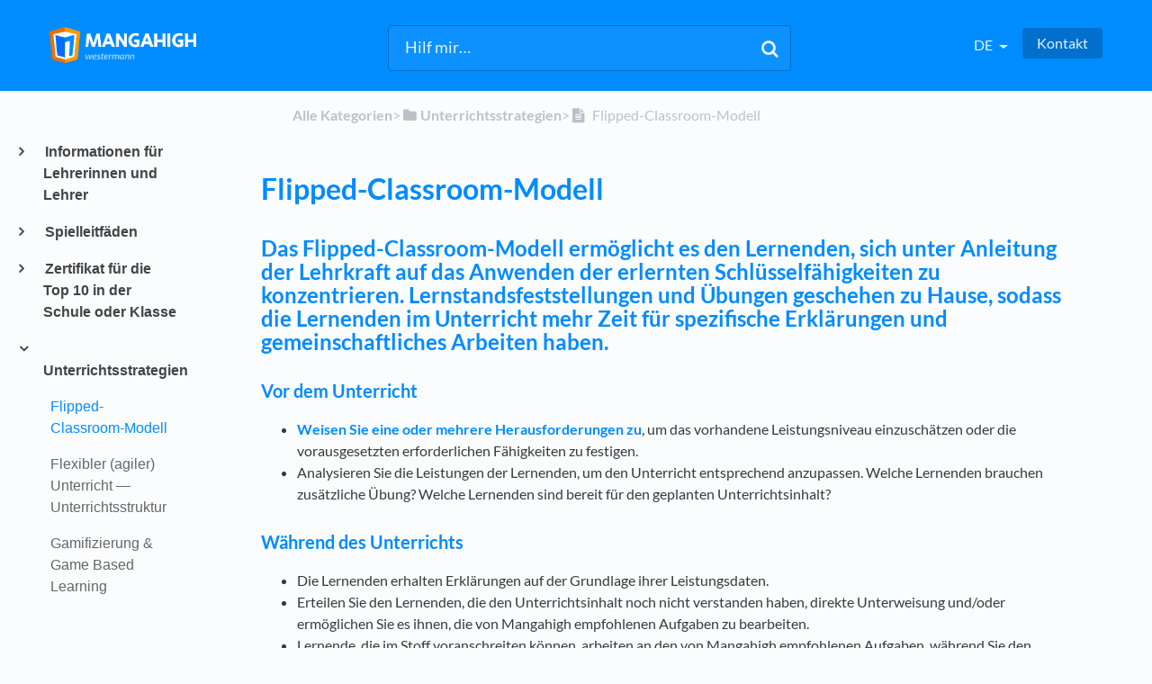

--- FILE ---
content_type: text/html; charset=utf-8
request_url: https://support.mangahigh.com/l/de/article/ujgul6vz4a-flipped-class
body_size: 16031
content:
<!DOCTYPE html>

<html lang="de">
  <head>

        <title>Flipped-Classroom-Modell - HelpDocs</title>
    

      <meta name="description" content="Das Flipped-Classroom-Modell ermöglicht es den Lernenden, sich unter Anleitung der Lehrkraft auf das Anwenden der erlernten Schlüsselfähigkeiten zu konzentrieren. Lernstandsfeststellungen und Übungen…">

    <meta name="viewport" content="width=device-width, initial-scale=1">

      <link rel="shortcut icon" href="https://files.helpdocs.io/z43m8c0ox5/favico.png">

        <meta property="og:title" content="Flipped-Classroom-Modell">
        <meta property="twitter:title" content="Flipped-Classroom-Modell">
        <meta property="og:type" content="article">
        <meta property="twitter:card" content="summary_large_image">
        <meta property="og:image" content="https://files.helpdocs.io/z43m8c0ox5/logo.png?t=1550767547960">
        <meta property="twitter:image:src" content="https://files.helpdocs.io/z43m8c0ox5/logo.png?t=1550767547960">
        <meta property="og:url" content="https://support.mangahigh.com/l/de/article/ujgul6vz4a-untitled-article-de">
        <meta property="twitter:site" content="https://support.mangahigh.com/l/en">
        <meta property="article:published_time" content="2019-05-16T20:50:49Z">
        <meta property="article:modified_time" content="2022-04-18T18:59:37Z">
    

      <script type="application/ld+json">{"@context":"http://schema.org","@type":"TechArticle","articleBody":"Das Flipped-Classroom-Modell ermöglicht es den Lernenden, sich unter Anleitung der Lehrkraft auf das Anwenden der erlernten Schlüsselfähigkeiten zu konzentrieren. Lernstandsfeststellungen und Übungen geschehen zu Hause, sodass die Lernenden im Unterricht mehr Zeit für spezifische Erklärungen und gemeinschaftliches Arbeiten haben. Vor dem Unterricht. Weisen Sie eine oder mehrere Herausforderungen zu , um das vorhandene Leistungsniveau einzuschätzen oder die vorausgesetzten erforderlichen Fähigkeiten zu festigen. Analysieren Sie die Leistungen der Lernenden, um den Unterricht entsprechend anzupassen. Welche Lernenden brauchen zusätzliche Übung? Welche Lernenden sind bereit für den geplanten Unterrichtsinhalt? Während des Unterrichts. Die Lernenden erhalten Erklärungen auf der Grundlage ihrer Leistungsdaten. Erteilen Sie den Lernenden, die den Unterrichtsinhalt noch nicht verstanden haben, direkte Unterweisung und/oder ermöglichen Sie es ihnen, die von Mangahigh empfohlenen Aufgaben zu bearbeiten. Lernende, die im Stoff voranschreiten können, arbeiten an den von Mangahigh empfohlenen Aufgaben, während Sie den anderen Lernenden wiederholte Erklärungen geben oder diese sich das Unterrichtsthema in Partnerarbeit gegenseitig erklären (Lernen durch Lehren). Hinweis: Die Lernenden, die die Herausforderungen gut meistern, erhalten Erweiterungsaktivitäten in ihrer Empfehlungsliste. Nach dem Unterricht. Weisen Sie eine Herausforderung zu, um das Verständnis zu überprüfen und/oder den Lernstoff zu vertiefen.","articleSection":"Teaching Strategies","author":null,"dateCreated":"2019-05-16T20:50:49Z","dateModified":"2022-04-18T18:59:37Z","datePublished":"2019-05-16T20:50:49Z","headline":"Flipped Classroom Model","mainEntityOfPage":"https://support.mangahigh.com/l/de/article/ujgul6vz4a-untitled-article-de","publisher":{"@type":"Organization","logo":"https://files.helpdocs.io/z43m8c0ox5/logo.png?t=1550767547960","name":"mangahigh"},"url":"https://support.mangahigh.com/l/de/article/ujgul6vz4a-untitled-article-de","version":9,"wordCount":187}</script>

      <link rel="canonical" href="https://support.mangahigh.com/l/de/article/ujgul6vz4a-untitled-article-de">





          












          
                            <link rel="alternate" href="https://support.mangahigh.com/l/de/article/ujgul6vz4a-untitled-article-de" hreflang="de" />
              















          
          















































          


          
          



          

          
          
      



          












          
                            <link rel="alternate" href="https://support.mangahigh.com/l/en/article/ujgul6vz4a-flipped-class" hreflang="en" />
              















          
          















































          


          
          



          

          
          
      



          












          
                            <link rel="alternate" href="https://support.mangahigh.com/l/es/article/ujgul6vz4a-modelo-aula-invertida" hreflang="es" />
              















          
          















































          


          
          



          

          
          
      



          












          
                            <link rel="alternate" href="https://support.mangahigh.com/l/pt/article/ujgul6vz4a-untitled-article-pt" hreflang="pt" />
              















          
          















































          


          
          



          

          
          
      

    


    <link rel="stylesheet" href="https://cdn.helpdocs.io/css/bootstrap.min.css?v=1765798018">
    <link rel="stylesheet" href="https://cdn.helpdocs.io/css/font-awesome.min.css?v=1765798018">
    <link rel="stylesheet" href="https://cdn.helpdocs.io/css/tether.min.css?v=1765798018">
    <link rel="stylesheet" href="https://cdn.helpdocs.io/css/glyphicons.css?v=1765798018">
    <link rel="stylesheet" href="https://cdn.helpdocs.io/css/highlightjs-github-gist.min.css?v=1765798018">

      <link rel="stylesheet" href="https://cdn.helpdocs.io/css/v3/bars.min.css?v=1765798018">

      <style>
        #main[data-hd-template="barsv3"].hvr-card:hover,
#main[data-hd-template="barsv3"].hvr-card:focus,
#main[data-hd-template="barsv3"].hvr-card:active {
  border-color: #008cff !important;
}
#main[data-hd-template="barsv3"].hvr-card h3.card-title {
  color: #008cff !important;
}
#main[data-hd-template="barsv3"] nav a,
#main[data-hd-template="barsv3"] nav .nav-items a.btn-contact,
#main[data-hd-template="barsv3"] nav .navbar-brand,
#main[data-hd-template="barsv3"] nav .navbar-brand b {
  color: #e5f3ff !important;
}
#main[data-hd-template="barsv3"] nav .nav-items a.btn-contact {
  background-color: #0070cc !important;
}
#main[data-hd-template="barsv3"] #header {
  background-color: #008cff !important;
}
#main[data-hd-template="barsv3"] #header #top-articles-container p,
#main[data-hd-template="barsv3"] #header #top-articles-container span.top-article a {
  color: #e5f3ff !important;
}
#main[data-hd-template="barsv3"] #header input {
  background-color: #0c91ff !important;
  color: #e5f3ff !important;
}
#main[data-hd-template="barsv3"] #header input::-webkit-input-placeholder {
  color: #e5f3ff !important;
}
#main[data-hd-template="barsv3"] #header input:-moz-placeholder {
  color: #e5f3ff !important;
}
#main[data-hd-template="barsv3"] #header input::-moz-placeholder {
  color: #e5f3ff !important;
}
#main[data-hd-template="barsv3"] #header input:-ms-input-placeholder {
  color: #e5f3ff !important;
}
#main[data-hd-template="barsv3"] #header .btn.btn-secondary {
  color: #e5f3ff !important;
  background-color: #0070cc !important;
}
#main[data-hd-template="barsv3"] #header input,
#main[data-hd-template="barsv3"] #header .btn.btn-secondary {
  border: 1px solid #006dc6 !important;
}
#main[data-hd-template="barsv3"] #header #search-container {
  color: #e5f3ff !important;
}
#main[data-hd-template="barsv3"] #header #searchresults a {
  color: #008cff !important;
}
#main[data-hd-template="barsv3"] #header-text {
  color: #e5f3ff !important;
}
#main[data-hd-template="barsv3"] #sidebar::-webkit-scrollbar-track {
  -webkit-box-shadow: inset 0 0 6px rgba(0, 140, 255, 0.3) !important;
  background-color: #b2dcff !important;
}
#main[data-hd-template="barsv3"] #sidebar::-webkit-scrollbar {
  background-color: #b2dcff !important;
}
#main[data-hd-template="barsv3"] #sidebar::-webkit-scrollbar-thumb {
  background-color: #008cff !important;
}
#main[data-hd-template="barsv3"] #sidebar .current,
#main[data-hd-template="barsv3"] #sidebar .current p {
  color: #008cff !important;
}
button#contact-form-submit {
  background-color: #008cff !important;
  border-color: #0070cc !important;
  color: #e5f3ff !important;
}
#main[data-hd-template="barsv3"] #article blockquote {
  border-color: #008cff !important;
}
#main[data-hd-template="barsv3"] #article .card a,
#main[data-hd-template="barsv3"] #article .card * > a {
  color: #008cff;
}
#main[data-hd-template="barsv3"] #article ol > li:before {
  color: #e5f3ff !important;
  background-color: #008cff !important;
}
#main[data-hd-template="barsv3"] #toc.inline-toc {
  border-left: 3px solid #008cff !important;
}
#main[data-hd-template="barsv3"] #toc-sidebar-placeholder li,
#main[data-hd-template="barsv3"] #toc-sidebar-placeholder ul,
#main[data-hd-template="barsv3"] #toc-sidebar-placeholder a,
#main[data-hd-template="barsv3"] #toc-sidebar-placeholder * > a {
  color: #008cff !important;
}
#main[data-hd-template="barsv3"] #toc-sidebar-placeholder::-webkit-scrollbar-track {
  -webkit-box-shadow: inset 0 0 6px rgba(0, 140, 255, 0.3) !important;
  background-color: #b2dcff !important;
}
#main[data-hd-template="barsv3"] #toc-sidebar-placeholder::-webkit-scrollbar {
  background-color: #b2dcff !important;
}
#main[data-hd-template="barsv3"] #toc-sidebar-placeholder::-webkit-scrollbar-thumb {
  background-color: #008cff !important;
}
#main[data-hd-template="barsv3"] #home #categories #category h3.card-title,
#main[data-hd-template="barsv3"] #category #articles h3.card-title,
#main[data-hd-template="barsv3"] #category #subcategories #subcategory h3.card-title,
#main[data-hd-template="barsv3"] #article #body p > a,
#main[data-hd-template="barsv3"] #article #body li > a,
#main[data-hd-template="barsv3"] #article #feedback .btn-group .btn i:hover,
#main[data-hd-template="barsv3"] #article #feedback .btn-group .btn i:focus,
#main[data-hd-template="barsv3"] #article #feedback .btn-group .btn i:active,
#main[data-hd-template="barsv3"] #header #searchresults #articles h3 {
  color: #008cff !important;
}
#main[data-hd-template="barsv3"] #article #body a.articleButton button {
  background-color: #008cff;
  color: #e5f3ff;
}
#main[data-hd-template="barsv3"] #article #body a.articleButton button:hover {
  background-color: #0070cc;
}
#main[data-hd-template="barsv3"] #article #body a.articleButton button:focus {
  outline: 5px auto #0070cc !important;
}

.cc-revoke, .cc-allow {
  background-color: #008cff;
}
.cc-window {
  border-top-color: #008cff !important;
}
.cc-dismiss, .cc-deny {
  color: #0070cc;
}
.cc-dismiss, .cc-deny {
  background-color: rgba(229, 243, 255);
}
.cc-revoke, .cc-allow {
  color: #e5f3ff !important;
  background-color: #008cff !important;
}

#main[data-hd-template="barsv3"] #article #body details {
  background-color: rgba(0, 140, 255,.15);
}

#main[data-hd-template="barsv3"] #article #body details summary {
  color: #008cff !important;
}

#main[data-hd-template="barsv3"] #article #body details summary:focus {
  outline: 1px auto #008cff !important;
}
      </style>

        <style>
          video {
  width: 100%;
}

h1, h2, h3, h4, h5, h6 {
  color: #008bff;
  font-weight: bold;
}

/* Override HelpDocs template's weird margin defaults */
h2, h3, h4, h5, h6 {
  margin-top: 1.5em !important;
  margin-bottom: 1em !important;
}
h1 {
  margin-bottom: 1em !important;
}

/* Disable authorship - updated 4th June to reflect new theme.  Below may need to be examined */
#article #body p.meta, 
#category #articles p.card-text img, 
#category #articles p.card-text .text-muted,
#category #subcategories p.card-text:last-of-type,
#home #categories #category p.card-text:last-of-type {
    display: none !important;
}

/* Disable updated at times */
.author-text .updated-at {
    display: none;
}

/* Disable author names */
.author-text .author-name {
    display: none;
}

.logo {
    max-height: 90%!important;
    max-width: auto!important;
    margin-right: 5px;
}

/* Disable feedback */
#feedback {
    display: none;
}


/* Disable related articles */
#related {
    display: none !important;
}

/* Disable updated at times and author names */
.author-text {
    display: none;
}

/* Disable all categories on homepage */

.all-categories-label {
  display:none;
}



@media print {
    #content, #page {
        width: 100%; 
        margin: 0; 
        float: none;
    }
    
    body {
        font: 13pt Georgia, "Times New Roman", Times, serif;
        line-height: 1.3;
        background: #fff !important;
        color: #000;
    }
    h1 {
        font-size: 16pt;
    }
    h2, h3, h4 {
        font-size: 14pt;
        margin-top: 15px;
    }    
 
    a {
        page-break-inside:avoid
    }
    blockquote {
        page-break-inside: avoid;
    }
    h1, h2, h3, h4, h5, h6 {
        page-break-after:avoid; 
        page-break-inside:avoid
    }
    img {
        page-break-inside:avoid; 
        page-break-after:avoid;
    }
    table, pre {
        page-break-inside:avoid;
    }
    ul, ol, dl  {
        page-break-before:avoid;
    }
    
    a:link, a:visited, a {
        background: transparent;
        color: #520;
        font-weight: bold;
        text-decoration: underline;
        text-align: left;
    }
    a[href^=http]:after {
        content:" <" attr(href) "> ";
    }
    a:after > img {
       content: "";
    }
    article a[href^="#"]:after {
        content: "";
    }
    a:not(:local-link):after {
        content:" <" attr(href) "> ";
    }
    #footer a:after {
        content: "";
    }
    
    .entry iframe, ins {
        display: none;
        width: 0 !important;
        height: 0 !important;
        overflow: hidden !important;
        line-height: 0pt !important;
        white-space: nowrap;
    }

    #header, #related, #feedback, #breadcrumbs, #disqus_thread, .hd-admin-bar, hr {
        display: none;
    }
 
    p, address, li, dt, dd, blockquote {
        font-size: 100%
    }
    code, pre {
        font-family: "Courier New", Courier, mono;
    }
    ul, ol {
        list-style: circle;
        margin-left: 10pt;
        margin-bottom: 20pt;    
    }
    li {
        line-height: 1.6em;
    }    
    
}

#category #articles p.card-text{display:none !important;}


/* Disable Top Articles */
#home #top-articles-container {
  display: none !important;
}
        </style>
    

    

    <script src="https://cdn.helpdocs.io/js/jquery.min.js?v=1765798018"></script>

        <!-- [Begin] HelpDocs Required Additions -->
<script>
	if (typeof jQuery == "undefined") {
		var script = document.createElement("script");
		script.type = "text/javascript";
		script.src = "https://cdn.helpdocs.io/js/jquery.min.js?v=1565690126";    

		document.getElementsByTagName("head")[0].appendChild(script);
	}
</script>
<!-- [End] HelpDocs Required Additions -->

<script>
(function() {
$(function() {
$('#feedback').before('<a style="text-align:right;display:block" href="javascript:window.print()">Print this article</a>');
});
})();
</script>
<!-- Matomo 
<script>
  var _paq = window._paq = window._paq || [];
  /* tracker methods like "setCustomDimension" should be called before "trackPageView" */
  _paq.push(['trackPageView']);
  _paq.push(['enableLinkTracking']);
  (function() {
    var u="https://analytics.mangahigh.com/";
    _paq.push(['setTrackerUrl', u+'matomo.php']);
    _paq.push(['setSiteId', '4']);
    var d=document, g=d.createElement('script'), s=d.getElementsByTagName('script')[0];
    g.async=true; g.src=u+'matomo.js'; s.parentNode.insertBefore(g,s);
  })();
</script>
-->
<!-- End Matomo Code -->
<!-- Matomo Tag Manager -->
<script>
  var blogsUrl = ['manga-math-spark-problem-valentines-day','teachers-as-future-builders-preparing-students-for-roles-like-prompt-engineers','revolutionising-education-with-mangahigh-inspired-by-alpha-school-s-ai-success','black-friday-sale-word-problem-enhancing-mathematical-skills-with-mangahigh','how-does-ai-artificial-intelligence-recommendations-work','unleashing-the-power-of-3-elevating-learning-through-adaptive-activities','learning-mathematics-through-game-play-it-s-a-game-changer','mastering-quadratic-factorization-common-challenges-and-effective-strategies','winners-of-na-math-madness-rally-2023-announced','what-s-your-math-aura','mangahigh-maths-week-england-challenge-2023-announced','skills-revision-for-naplan-2024','learn-transformation-geometry-with-mangahigh-s-transtar','unraveling-the-mysteries-of-angles-with-mangahigh-s-a-tangled-web','creative-problem-solving-task-using-chat-gpt-prompts-to-create-a-lesson-plan','embracing-mistakes','mathematics-teachers-the-real-life-spy-agents-for-our-students','renaissance-of-explicit-instruction-in-mathematics-teaching','mastering-the-times-table','embracing-differentiation-how-mangahigh-customizes-learning-for-every-student','unlocking-efficiency-in-the-classroom-with-mangahigh','efficient-lesson-planning-with-mangahigh','addressing-mathematics-challenges-in-upper-primary-school','effective-mathematics-homework-goals-outcomes-and-technology-integration','unlocking-memory','unraveling-the-fdp-challenge-fractions-decimals-and-percentages','power-of-dopamine-the-neuroscience-behind-effective-learning-through-games','98ut8iq032-mastering-multiplication','prepare-for-scratch-coding-with-mangahigh-s-computational-thinking-activities','celebrating-effort-over-outcomes-how-active-time-tracking-on-mangahigh-enhances-mathematics-learning','spiralling-instruction-with-mangahigh','closing-the-gap-games-based-digital-math-resource-implementation-for-us-schools','mangahigh-celebrates-inclusion-in-the-time-magazine-top-250-ed-tech-companies-list-of-2024','elevate-mathematics-enthusiasm-with-in-school-class-vs-class-competitions-using-mangahigh']  
  var _mtm = window._mtm = window._mtm || [];
  _mtm.push({'mtm.startTime': (new Date().getTime()), 'event': 'mtm.Start'});
  (function() {
    var d=document, g=d.createElement('script'), s=d.getElementsByTagName('script')[0];
    g.async=true; g.src='https://analytics.mangahigh.com/js/container_8KpvCywA.js'; s.parentNode.insertBefore(g,s);
  })();

var isUrlPresent = blogsUrl.some(str => window.location.href.includes(str));
  if(isUrlPresent){
    _mtm.push({"event": "blog-page"});
  }

</script>
<!-- End Matomo Tag Manager -->
    







    

    <meta property="hd-render" content="hbs">

  </head>

  <body
    data-article-id="ujgul6vz4a"
    data-category-id="akmadfr61j"
    data-search-term="undefined"
    data-original-search-term="undefined"
    data-search-result-count="undefined"
    data-language-code="de"
    data-default-language-code="en"
    data-account-id="z43m8c0ox5"
    data-domain="support.mangahigh.com"
    data-home-path="/"
    data-search-placeholder="Hilf mir…"
    data-see-more-results-string="Weitere Suchergebnisse"
    data-no-articles-found-string="Keine Artikel gefunden"
  >

    <div id="main" data-hd-template="barsv3">
      <div id="header">
        <div class="container-fluid">
          <nav class="navbar navbar-light bg-faded">
            <a class="navbar-brand" href="/l/de">
              <span>
                  <img class="img-responsive logo" src="https://files.helpdocs.io/z43m8c0ox5/logo.png?t=1550767547960">
                        </span>
            </a>
            <div class="spacer"></div>
            <div class="nav-items">
              <ul class="nav navbar-nav">
      
                          
                  <li class="nav-item language-picker">
                    <div class="dropdown show">
                      <a id="lang-dropdown" class="dropdown-toggle nav-link" style="text-transform:uppercase;" href data-toggle="dropdown" aria-haspopup="true" aria-expanded="false">
                        de
                      </a>
                      <div class="dropdown-menu dropdown-menu-right" aria-labelledby="lang-dropdown">
      
      
      
      
                            
      
      
      
      
      
      
      
      
      
      
      
      
                            
                                                          <a class="dropdown-item" href="/l/de/article/ujgul6vz4a-untitled-article-de" style="color: #444 !important">
                                      Deutsch
                                    </a>
                                
      
      
      
      
      
      
      
      
      
      
      
      
      
      
      
                            
                            
      
      
      
      
      
      
      
      
      
      
      
      
      
      
      
      
      
      
      
      
      
      
      
      
      
      
      
      
      
      
      
      
      
      
      
      
      
      
      
      
      
      
      
      
      
      
      
                            
      
      
                            
                            
      
      
      
                            
      
                            
                            
      
      
      
      
      
                            
      
      
      
      
      
      
      
      
      
      
      
      
                            
                                                          <a class="dropdown-item" href="/l/en/article/ujgul6vz4a-flipped-class" style="color: #444 !important">
                                      English
                                    </a>
                                
      
      
      
      
      
      
      
      
      
      
      
      
      
      
      
                            
                            
      
      
      
      
      
      
      
      
      
      
      
      
      
      
      
      
      
      
      
      
      
      
      
      
      
      
      
      
      
      
      
      
      
      
      
      
      
      
      
      
      
      
      
      
      
      
      
                            
      
      
                            
                            
      
      
      
                            
      
                            
                            
      
      
      
      
      
                            
      
      
      
      
      
      
      
      
      
      
      
      
                            
                                                          <a class="dropdown-item" href="/l/es/article/ujgul6vz4a-modelo-aula-invertida" style="color: #444 !important">
                                      Español
                                    </a>
                                
      
      
      
      
      
      
      
      
      
      
      
      
      
      
      
                            
                            
      
      
      
      
      
      
      
      
      
      
      
      
      
      
      
      
      
      
      
      
      
      
      
      
      
      
      
      
      
      
      
      
      
      
      
      
      
      
      
      
      
      
      
      
      
      
      
                            
      
      
                            
                            
      
      
      
                            
      
                            
                            
      
      
      
      
      
                            
      
      
      
      
      
      
      
      
      
      
      
      
                            
                                                          <a class="dropdown-item" href="/l/pt/article/ujgul6vz4a-untitled-article-pt" style="color: #444 !important">
                                      Português
                                    </a>
                                
      
      
      
      
      
      
      
      
      
      
      
      
      
      
      
                            
                            
      
      
      
      
      
      
      
      
      
      
      
      
      
      
      
      
      
      
      
      
      
      
      
      
      
      
      
      
      
      
      
      
      
      
      
      
      
      
      
      
      
      
      
      
      
      
      
                            
      
      
                            
                            
      
      
      
                            
      
                            
                            
      
                      </div>
                    </div>
                  </li>
                <li class="nav-item">
                  
                  
                  
                  
                  
                        <a
                          id="contact-modal-trigger"
                          class="btn btn-primary btn-contact nav-link"
                          role="button"
                          href="#"
                          data-toggle="modal"
                          data-target="#contact-modal"
                          data-popup-trigger="contact-modal"
                        >Kontakt</a>
                    
                </li>
              </ul>
            </div>
          </nav>
        </div>
        <div id="search-container" class="container-fluid search-responsive">
          <div class="row">
            <div class="col-xs-12 col-md-6 offset-md-3">
              <div id="instant-search">
                <form action="/search" method="GET">
                  <input id="hd-query" name="query" placeholder="Hilf mir…">
                </form>
              </div>
              <span class="fa fa-search"></span>
            </div>
          </div>
        </div>
        <div id="searchresults" class="container-fluid">
          <div id="articles" class="row">
            <div class="col-xs-12 col-md-10 offset-md-1 col-lg-8 offset-lg-2">
              <div id="hits"></div>
            </div>
          </div>
        </div>
      
      </div>
      
      
      <div class="container-fluid">
        <div id="content">
          <style>
            #toc::before {
              content: 'Inhaltsverzeichnis' !important;
            }
          </style>
          
          <div class="container-fluid">
            <div class="row">
              <div class="hidden-sm-down col-md-3 col-xl-2 left-col">
                  <div id="sidebar">
                          <a
                            class="sidebar-category"
                            href="#category-gwlkb6c27b-items"
                            data-toggle="collapse"
                            aria-expanded="false"
                            aria-controls="category-gwlkb6c27b-items"
                          >
                            <p
                              id="category-gwlkb6c27b-title"
                              style="margin-left: 0em !important; font-size: 1em !important;"
                              onclick="toggleCategoryIcon(event, 'gwlkb6c27b')"
                            >
                              Informationen für Lehrerinnen und Lehrer
                            </p>
                          </a>
                          <div
                            id="category-gwlkb6c27b-items"
                            class="collapse"
                            data-toggle="collapse"
                          >
                        
                              <a
                                class="sidebar-article"
                                href="/l/de/article/bi4vu0tg62-untitled-article-de"
                                onclick="window.location.href='/l/de/article/bi4vu0tg62-untitled-article-de'"
                              >
                                <p style="margin-left: 0.5em !important; font-size: 0.95 !important;">
                                  Erste Schritte für Lehrerinnen und Lehrer
                                </p>
                              </a>
                              <a
                                class="sidebar-article"
                                href="/l/de/article/for9j3kslh-erste-schritte-f-r-lernende"
                                onclick="window.location.href='/l/de/article/for9j3kslh-erste-schritte-f-r-lernende'"
                              >
                                <p style="margin-left: 0.5em !important; font-size: 0.95 !important;">
                                  Erste Schritte für Lernende
                                </p>
                              </a>
                              <a
                                class="sidebar-article"
                                href="/l/de/article/pwrvdcigjk-erfolge-daten-und-berichte"
                                onclick="window.location.href='/l/de/article/pwrvdcigjk-erfolge-daten-und-berichte'"
                              >
                                <p style="margin-left: 0.5em !important; font-size: 0.95 !important;">
                                  Erfolge, Daten und Berichte
                                </p>
                              </a>
                              <a
                                class="sidebar-article"
                                href="/l/de/article/kg31bpai3k-untitled-article-de"
                                onclick="window.location.href='/l/de/article/kg31bpai3k-untitled-article-de'"
                              >
                                <p style="margin-left: 0.5em !important; font-size: 0.95 !important;">
                                  Zertifikate über die Anerkennung von Leistungen Ihrer Schülerinnen und Schüler
                                </p>
                              </a>
                          </div>
                      
                          <a
                            class="sidebar-category"
                            href="#category-pvwdeytg02-items"
                            data-toggle="collapse"
                            aria-expanded="false"
                            aria-controls="category-pvwdeytg02-items"
                          >
                            <p
                              id="category-pvwdeytg02-title"
                              style="margin-left: 0em !important; font-size: 1em !important;"
                              onclick="toggleCategoryIcon(event, 'pvwdeytg02')"
                            >
                              Spielleitfäden
                            </p>
                          </a>
                          <div
                            id="category-pvwdeytg02-items"
                            class="collapse"
                            data-toggle="collapse"
                          >
                        
                              <a
                                class="sidebar-article"
                                href="/l/de/article/6ak65nz32t-untitled-article-de"
                                onclick="window.location.href='/l/de/article/6ak65nz32t-untitled-article-de'"
                              >
                                <p style="margin-left: 0.5em !important; font-size: 0.95 !important;">
                                  Rechenfertigkeit mit „Jetstream Riders&quot;
                                </p>
                              </a>
                              <a
                                class="sidebar-article"
                                href="/l/de/article/ioz2y6qba4-untitled-article-de"
                                onclick="window.location.href='/l/de/article/ioz2y6qba4-untitled-article-de'"
                              >
                                <p style="margin-left: 0.5em !important; font-size: 0.95 !important;">
                                  Geometrie beherrschen mit „Pyramid Panic“
                                </p>
                              </a>
                              <a
                                class="sidebar-article"
                                href="/l/de/article/mhds4lzvio-rechenreihenfolge-mit-robo-ops"
                                onclick="window.location.href='/l/de/article/mhds4lzvio-rechenreihenfolge-mit-robo-ops'"
                              >
                                <p style="margin-left: 0.5em !important; font-size: 0.95 !important;">
                                  Rechenreihenfolge mit „RoboOps”
                                </p>
                              </a>
                              <a
                                class="sidebar-article"
                                href="/l/de/article/rbmoaafeoe-die-funktionsmaschine-mit-bubble-function"
                                onclick="window.location.href='/l/de/article/rbmoaafeoe-die-funktionsmaschine-mit-bubble-function'"
                              >
                                <p style="margin-left: 0.5em !important; font-size: 0.95 !important;">
                                  Die Funktionsmaschine mit „Bubble Function&quot;
                                </p>
                              </a>
                              <a
                                class="sidebar-article"
                                href="/l/de/article/ywaqee6do2-untitled-article-de"
                                onclick="window.location.href='/l/de/article/ywaqee6do2-untitled-article-de'"
                              >
                                <p style="margin-left: 0.5em !important; font-size: 0.95 !important;">
                                  Ungleichungen mit „Deepest Ocean&quot;
                                </p>
                              </a>
                              <a
                                class="sidebar-article"
                                href="/l/de/article/h8hhvquuay-ordnen-von-br-chen-dezimalzahlen-und-prozents-tzen-mit-flower-power"
                                onclick="window.location.href='/l/de/article/h8hhvquuay-ordnen-von-br-chen-dezimalzahlen-und-prozents-tzen-mit-flower-power'"
                              >
                                <p style="margin-left: 0.5em !important; font-size: 0.95 !important;">
                                  Ordnen von Brüchen, Dezimalzahlen und Prozentsätzen mit „Flower Power&quot;
                                </p>
                              </a>
                              <a
                                class="sidebar-article"
                                href="/l/de/article/62sdtfng5j-stellenwert-mit-little-rain-cloud"
                                onclick="window.location.href='/l/de/article/62sdtfng5j-stellenwert-mit-little-rain-cloud'"
                              >
                                <p style="margin-left: 0.5em !important; font-size: 0.95 !important;">
                                  Stellenwert mit „Little Rain Cloud&quot;
                                </p>
                              </a>
                              <a
                                class="sidebar-article"
                                href="/l/de/article/9qn9or2p9i-untitled-article-de"
                                onclick="window.location.href='/l/de/article/9qn9or2p9i-untitled-article-de'"
                              >
                                <p style="margin-left: 0.5em !important; font-size: 0.95 !important;">
                                  Zahlenstrahl mit „Piñata Fever&quot;
                                </p>
                              </a>
                              <a
                                class="sidebar-article"
                                href="/l/de/article/30w1iygyrw-untitled-article-de"
                                onclick="window.location.href='/l/de/article/30w1iygyrw-untitled-article-de'"
                              >
                                <p style="margin-left: 0.5em !important; font-size: 0.95 !important;">
                                  Primfaktorenzerlegung mit „Sigma Prime”
                                </p>
                              </a>
                              <a
                                class="sidebar-article"
                                href="/l/de/article/ukcewl40sa-untitled-article-de"
                                onclick="window.location.href='/l/de/article/ukcewl40sa-untitled-article-de'"
                              >
                                <p style="margin-left: 0.5em !important; font-size: 0.95 !important;">
                                  Grundlagen des Programmierens mit „Slime Studio&quot;
                                </p>
                              </a>
                              <a
                                class="sidebar-article"
                                href="/l/de/article/rjw4e2ih36-negative-zahlen-mit-minus-miners-lernen"
                                onclick="window.location.href='/l/de/article/rjw4e2ih36-negative-zahlen-mit-minus-miners-lernen'"
                              >
                                <p style="margin-left: 0.5em !important; font-size: 0.95 !important;">
                                  Negative Zahlen mit „Minus Miners&quot; lernen
                                </p>
                              </a>
                              <a
                                class="sidebar-article"
                                href="/l/de/article/3elbciddyn-untitled-article-de"
                                onclick="window.location.href='/l/de/article/3elbciddyn-untitled-article-de'"
                              >
                                <p style="margin-left: 0.5em !important; font-size: 0.95 !important;">
                                  Kopfrechnen mit „Sundae Times&quot;
                                </p>
                              </a>
                              <a
                                class="sidebar-article"
                                href="/l/de/article/uwcqq9g57a-mit-a-tangled-web-geometrie-lernen"
                                onclick="window.location.href='/l/de/article/uwcqq9g57a-mit-a-tangled-web-geometrie-lernen'"
                              >
                                <p style="margin-left: 0.5em !important; font-size: 0.95 !important;">
                                  Geometrie mit „A Tangled Web”
                                </p>
                              </a>
                          </div>
                      
                          <a
                            class="sidebar-category"
                            href="#category-hzm9rxwslf-items"
                            data-toggle="collapse"
                            aria-expanded="false"
                            aria-controls="category-hzm9rxwslf-items"
                          >
                            <p
                              id="category-hzm9rxwslf-title"
                              style="margin-left: 0em !important; font-size: 1em !important;"
                              onclick="toggleCategoryIcon(event, 'hzm9rxwslf')"
                            >
                              Zertifikat für die Top 10 in der Schule oder Klasse
                            </p>
                          </a>
                          <div
                            id="category-hzm9rxwslf-items"
                            class="collapse"
                            data-toggle="collapse"
                          >
                        
                              <a
                                class="sidebar-article"
                                href="/l/de/article/vm2hvpljed-zertifikat-f-r-die-top-10-in-schule-oder-klasse"
                                onclick="window.location.href='/l/de/article/vm2hvpljed-zertifikat-f-r-die-top-10-in-schule-oder-klasse'"
                              >
                                <p style="margin-left: 0.5em !important; font-size: 0.95 !important;">
                                  Zertifikat für die Top 10 in der Schule oder Klasse
                                </p>
                              </a>
                          </div>
                      
                          <a
                            class="sidebar-category"
                            href="#category-akmadfr61j-items"
                            data-toggle="collapse"
                            aria-expanded="false"
                            aria-controls="category-akmadfr61j-items"
                          >
                            <p
                              id="category-akmadfr61j-title"
                              style="margin-left: 0em !important; font-size: 1em !important;"
                                class="expanded"
                              onclick="toggleCategoryIcon(event, 'akmadfr61j')"
                            >
                              Unterrichtsstrategien
                            </p>
                          </a>
                          <div
                            id="category-akmadfr61j-items"
                            class="collapse in "
                            data-toggle="collapse"
                          >
                        
                              <a
                                class="sidebar-article current"
                                href="/l/de/article/ujgul6vz4a-untitled-article-de"
                                onclick="window.location.href='/l/de/article/ujgul6vz4a-untitled-article-de'"
                              >
                                <p style="margin-left: 0.5em !important; font-size: 0.95 !important;">
                                  Flipped-Classroom-Modell
                                </p>
                              </a>
                              <a
                                class="sidebar-article"
                                href="/l/de/article/9sw4h488le-flexibler-agiler-unterricht-unterrichtsstruktur"
                                onclick="window.location.href='/l/de/article/9sw4h488le-flexibler-agiler-unterricht-unterrichtsstruktur'"
                              >
                                <p style="margin-left: 0.5em !important; font-size: 0.95 !important;">
                                  Flexibler (agiler) Unterricht — Unterrichtsstruktur
                                </p>
                              </a>
                              <a
                                class="sidebar-article"
                                href="/l/de/article/aotwea4leq-untitled-article-de"
                                onclick="window.location.href='/l/de/article/aotwea4leq-untitled-article-de'"
                              >
                                <p style="margin-left: 0.5em !important; font-size: 0.95 !important;">
                                  Gamifizierung &amp; Game Based Learning
                                </p>
                              </a>
                              <a
                                class="sidebar-article"
                                href="/l/de/article/d08dkuxx0v-untitled-article-de"
                                onclick="window.location.href='/l/de/article/d08dkuxx0v-untitled-article-de'"
                              >
                                <p style="margin-left: 0.5em !important; font-size: 0.95 !important;">
                                  Unterrichten mit Mangahigh — mit Struktur
                                </p>
                              </a>
                              <a
                                class="sidebar-article"
                                href="/l/de/article/wyi3a5xuni-untitled-article-de"
                                onclick="window.location.href='/l/de/article/wyi3a5xuni-untitled-article-de'"
                              >
                                <p style="margin-left: 0.5em !important; font-size: 0.95 !important;">
                                  Best Practice Beispiele
                                </p>
                              </a>
                              <a
                                class="sidebar-article"
                                href="/l/de/article/h54l5u7rmx-untitled-article-de"
                                onclick="window.location.href='/l/de/article/h54l5u7rmx-untitled-article-de'"
                              >
                                <p style="margin-left: 0.5em !important; font-size: 0.95 !important;">
                                  Blended Learning
                                </p>
                              </a>
                              <a
                                class="sidebar-article"
                                href="/l/de/article/44adtvn6wx-hausaufgabe"
                                onclick="window.location.href='/l/de/article/44adtvn6wx-hausaufgabe'"
                              >
                                <p style="margin-left: 0.5em !important; font-size: 0.95 !important;">
                                  Hausaufgabe
                                </p>
                              </a>
                              <a
                                class="sidebar-article"
                                href="/l/de/article/0a01vcecae-untitled-article-de"
                                onclick="window.location.href='/l/de/article/0a01vcecae-untitled-article-de'"
                              >
                                <p style="margin-left: 0.5em !important; font-size: 0.95 !important;">
                                  Reflexionsbogen
                                </p>
                              </a>
                              <a
                                class="sidebar-article"
                                href="/l/de/article/lvf1g0njtj-untitled-article-de"
                                onclick="window.location.href='/l/de/article/lvf1g0njtj-untitled-article-de'"
                              >
                                <p style="margin-left: 0.5em !important; font-size: 0.95 !important;">
                                  Exit Ticket
                                </p>
                              </a>
                              <a
                                class="sidebar-article"
                                href="/l/de/article/sw3f2bvstt-fernunterricht-15-min-tige-online-lektion"
                                onclick="window.location.href='/l/de/article/sw3f2bvstt-fernunterricht-15-min-tige-online-lektion'"
                              >
                                <p style="margin-left: 0.5em !important; font-size: 0.95 !important;">
                                  Fernunterricht: 15-minütige Online-Lektion
                                </p>
                              </a>
                              <a
                                class="sidebar-article"
                                href="/l/de/article/chl51naauf-strategien-f-r-den-fernunterricht"
                                onclick="window.location.href='/l/de/article/chl51naauf-strategien-f-r-den-fernunterricht'"
                              >
                                <p style="margin-left: 0.5em !important; font-size: 0.95 !important;">
                                  Strategien für den Fernunterricht
                                </p>
                              </a>
                              <a
                                class="sidebar-article"
                                href="/l/de/article/820bk8q0mr-unterrichtseinstieg-gemeinsame-klassenaktivit-t"
                                onclick="window.location.href='/l/de/article/820bk8q0mr-unterrichtseinstieg-gemeinsame-klassenaktivit-t'"
                              >
                                <p style="margin-left: 0.5em !important; font-size: 0.95 !important;">
                                  Unterrichtseinstieg / Gemeinsame Klassenaktivität
                                </p>
                              </a>
                              <a
                                class="sidebar-article"
                                href="/l/de/article/3evnc0abac-fernunterricht-30-min-tige-online-lektion"
                                onclick="window.location.href='/l/de/article/3evnc0abac-fernunterricht-30-min-tige-online-lektion'"
                              >
                                <p style="margin-left: 0.5em !important; font-size: 0.95 !important;">
                                  Fernunterricht: 30-minütige Online-Lektion
                                </p>
                              </a>
                              <a
                                class="sidebar-article"
                                href="/l/de/article/vpqb8zmflr-fernunterricht-eine-ganze-unterrichtseinheit"
                                onclick="window.location.href='/l/de/article/vpqb8zmflr-fernunterricht-eine-ganze-unterrichtseinheit'"
                              >
                                <p style="margin-left: 0.5em !important; font-size: 0.95 !important;">
                                  Fernunterricht: Eine ganze Unterrichtseinheit
                                </p>
                              </a>
                              <a
                                class="sidebar-article"
                                href="/l/de/article/9297ml4242-fernunterricht-ausschlie-lich-hausaufgaben"
                                onclick="window.location.href='/l/de/article/9297ml4242-fernunterricht-ausschlie-lich-hausaufgaben'"
                              >
                                <p style="margin-left: 0.5em !important; font-size: 0.95 !important;">
                                  Fernunterricht: Ausschließlich Hausaufgaben
                                </p>
                              </a>
                              <a
                                class="sidebar-article"
                                href="/l/de/article/9owl6vs152-untitled-article-de"
                                onclick="window.location.href='/l/de/article/9owl6vs152-untitled-article-de'"
                              >
                                <p style="margin-left: 0.5em !important; font-size: 0.95 !important;">
                                  Lerntheken und Lernstationen
                                </p>
                              </a>
                          </div>
                      
                          <a
                            class="sidebar-category"
                            href="#category-uj12sjiwgy-items"
                            data-toggle="collapse"
                            aria-expanded="false"
                            aria-controls="category-uj12sjiwgy-items"
                          >
                            <p
                              id="category-uj12sjiwgy-title"
                              style="margin-left: 0em !important; font-size: 1em !important;"
                              onclick="toggleCategoryIcon(event, 'uj12sjiwgy')"
                            >
                              Häufig gestellte Fragen
                            </p>
                          </a>
                          <div
                            id="category-uj12sjiwgy-items"
                            class="collapse"
                            data-toggle="collapse"
                          >
                                <a
                                  class="sidebar-category"
                                  href="#category-i9orvshhy2-items"
                                  data-toggle="collapse"
                                  aria-expanded="false"
                                  aria-controls="category-i9orvshhy2-items"
                                >
                                  <p
                                    id="category-i9orvshhy2-title"
                                    style="margin-left: 0.5em !important; font-size: 0.95em !important;"
                                    onclick="toggleCategoryIcon(event, 'i9orvshhy2')"
                                  >
                                    Häufig gestellte Fragen
                                  </p>
                                </a>
                                <div
                                  id="category-i9orvshhy2-items"
                                  class="collapse"
                                  data-toggle="collapse"
                                >
                              
                                    <a
                                      class="sidebar-article"
                                      href="/l/de/article/juhjtkb6hu-wie-erhalte-ich-lernendenkonten"
                                      onclick="window.location.href='/l/de/article/juhjtkb6hu-wie-erhalte-ich-lernendenkonten'"
                                    >
                                      <p style="margin-left: 1em !important; font-size: 0.9 !important;">
                                        Wie erhalte ich ein Benutzer/-innenkonto für meine Schülerinnen und Schüler?
                                      </p>
                                    </a>
                                    <a
                                      class="sidebar-article"
                                      href="/l/de/article/dikx5dkfxx-untitled-article-de"
                                      onclick="window.location.href='/l/de/article/dikx5dkfxx-untitled-article-de'"
                                    >
                                      <p style="margin-left: 1em !important; font-size: 0.9 !important;">
                                        Wie erstelle ich Login-Daten für meine Lernenden?
                                      </p>
                                    </a>
                                    <a
                                      class="sidebar-article"
                                      href="/l/de/article/3t6gvxpij8-kann-mir-mangahigh-bei-der-erstellung-von-lernendenbenutzer-innenkonten-helfen"
                                      onclick="window.location.href='/l/de/article/3t6gvxpij8-kann-mir-mangahigh-bei-der-erstellung-von-lernendenbenutzer-innenkonten-helfen'"
                                    >
                                      <p style="margin-left: 1em !important; font-size: 0.9 !important;">
                                        Kann mir Mangahigh bei der Erstellung von Benutzer/-innenkonten für Schüler/-innen helfen?
                                      </p>
                                    </a>
                                    <a
                                      class="sidebar-article"
                                      href="/l/de/article/3of8s7cku8-untitled-article-de"
                                      onclick="window.location.href='/l/de/article/3of8s7cku8-untitled-article-de'"
                                    >
                                      <p style="margin-left: 1em !important; font-size: 0.9 !important;">
                                        Wie erstelle ich einen Link für die Klasseneinladungen?
                                      </p>
                                    </a>
                                    <a
                                      class="sidebar-article"
                                      href="/l/de/article/kxls3b7ujg-wie-verwenden-lernende-den-klasseneinladunglink"
                                      onclick="window.location.href='/l/de/article/kxls3b7ujg-wie-verwenden-lernende-den-klasseneinladunglink'"
                                    >
                                      <p style="margin-left: 1em !important; font-size: 0.9 !important;">
                                        Wie verwenden Lernende den Klasseneinladunglink?
                                      </p>
                                    </a>
                                    <a
                                      class="sidebar-article"
                                      href="/l/de/article/0x0xz4syoo-untitled-article-de"
                                      onclick="window.location.href='/l/de/article/0x0xz4syoo-untitled-article-de'"
                                    >
                                      <p style="margin-left: 1em !important; font-size: 0.9 !important;">
                                        Wie drucke ich Login-Karten für Lernende aus?
                                      </p>
                                    </a>
                                    <a
                                      class="sidebar-article"
                                      href="/l/de/article/uk2pe7o12k-wie-finde-bearbeite-und-lade-ich-login-daten-von-lernenden-herunter"
                                      onclick="window.location.href='/l/de/article/uk2pe7o12k-wie-finde-bearbeite-und-lade-ich-login-daten-von-lernenden-herunter'"
                                    >
                                      <p style="margin-left: 1em !important; font-size: 0.9 !important;">
                                        Wie finde, bearbeite und lade ich LOGIN-Daten von Lernenden herunter?
                                      </p>
                                    </a>
                                    <a
                                      class="sidebar-article"
                                      href="/l/de/article/nraorjb4cp-wie-kann-ich-das-benutzer-innen-konto-einer-eines-lernenden-bearbeiten"
                                      onclick="window.location.href='/l/de/article/nraorjb4cp-wie-kann-ich-das-benutzer-innen-konto-einer-eines-lernenden-bearbeiten'"
                                    >
                                      <p style="margin-left: 1em !important; font-size: 0.9 !important;">
                                        Wie kann ich das Benutzer/-innen Konto einer/eines Lernenden bearbeiten?
                                      </p>
                                    </a>
                                    <a
                                      class="sidebar-article"
                                      href="/l/de/article/2iznp7qfdt-wie-best-tige-ich-den-namen-einer-eines-lernenden"
                                      onclick="window.location.href='/l/de/article/2iznp7qfdt-wie-best-tige-ich-den-namen-einer-eines-lernenden'"
                                    >
                                      <p style="margin-left: 1em !important; font-size: 0.9 !important;">
                                        Wie bestätige ich den Namen einer/eines Lernenden?
                                      </p>
                                    </a>
                                    <a
                                      class="sidebar-article"
                                      href="/l/de/article/fhq8mjswvr-wie-kann-ich-lehrendenkonten-hinzuf-gen-oder-ndern"
                                      onclick="window.location.href='/l/de/article/fhq8mjswvr-wie-kann-ich-lehrendenkonten-hinzuf-gen-oder-ndern'"
                                    >
                                      <p style="margin-left: 1em !important; font-size: 0.9 !important;">
                                        Wie kann ich Konten für Lehrkräfte hinzufügen oder ändern?
                                      </p>
                                    </a>
                                    <a
                                      class="sidebar-article"
                                      href="/l/de/article/y4pbn21n52-wie-unterscheide-ich-lehren-und-lernen-in-der-nutzung-von-mangahigh"
                                      onclick="window.location.href='/l/de/article/y4pbn21n52-wie-unterscheide-ich-lehren-und-lernen-in-der-nutzung-von-mangahigh'"
                                    >
                                      <p style="margin-left: 1em !important; font-size: 0.9 !important;">
                                        Lehren und Lernen durch die Nutzung von Mangahigh vielfältig gestalten
                                      </p>
                                    </a>
                                    <a
                                      class="sidebar-article"
                                      href="/l/de/article/mtj2pcg2wj-aktivit-ten-zuweisen-bearbeiten-oder-l-schen"
                                      onclick="window.location.href='/l/de/article/mtj2pcg2wj-aktivit-ten-zuweisen-bearbeiten-oder-l-schen'"
                                    >
                                      <p style="margin-left: 1em !important; font-size: 0.9 !important;">
                                        Aktivitäten zuweisen, bearbeiten oder löschen
                                      </p>
                                    </a>
                                    <a
                                      class="sidebar-article"
                                      href="/l/de/article/nm5fpg0vcn-wie-kann-ich-eine-n-lernende-n-zu-einer-klasse-hinzuf-gen-oder-verschieben-oder-aus-einer-klasse-entfernen"
                                      onclick="window.location.href='/l/de/article/nm5fpg0vcn-wie-kann-ich-eine-n-lernende-n-zu-einer-klasse-hinzuf-gen-oder-verschieben-oder-aus-einer-klasse-entfernen'"
                                    >
                                      <p style="margin-left: 1em !important; font-size: 0.9 !important;">
                                        Wie kann ich eine/-n Lernende/-n zu einer Klasse hinzufügen oder verschieben oder aus einer Klasse entfernen?
                                      </p>
                                    </a>
                                    <a
                                      class="sidebar-article"
                                      href="/l/de/article/evfod8yrhq-nachrichten-an-meine-lernenden-senden"
                                      onclick="window.location.href='/l/de/article/evfod8yrhq-nachrichten-an-meine-lernenden-senden'"
                                    >
                                      <p style="margin-left: 1em !important; font-size: 0.9 !important;">
                                        Nachrichten an meine Lernenden senden
                                      </p>
                                    </a>
                                    <a
                                      class="sidebar-article"
                                      href="/l/de/article/8wce9g1uu9-klassen-und-benutzer-innenkonten-erstellen"
                                      onclick="window.location.href='/l/de/article/8wce9g1uu9-klassen-und-benutzer-innenkonten-erstellen'"
                                    >
                                      <p style="margin-left: 1em !important; font-size: 0.9 !important;">
                                        Klassen und Benutzer/-innenkonten erstellen
                                      </p>
                                    </a>
                                    <a
                                      class="sidebar-article"
                                      href="/l/de/article/7p31qhe1vq-wie-lege-ich-einen-lehrplanfokus-f-r-meine-klasse-fest"
                                      onclick="window.location.href='/l/de/article/7p31qhe1vq-wie-lege-ich-einen-lehrplanfokus-f-r-meine-klasse-fest'"
                                    >
                                      <p style="margin-left: 1em !important; font-size: 0.9 !important;">
                                        Wie lege ich einen Lehrplanfokus für meine Klasse fest?
                                      </p>
                                    </a>
                                    <a
                                      class="sidebar-article"
                                      href="/l/de/article/pl0m4onnt4-wie-erstelle-ich-untergruppen-f-r-meine-klasse"
                                      onclick="window.location.href='/l/de/article/pl0m4onnt4-wie-erstelle-ich-untergruppen-f-r-meine-klasse'"
                                    >
                                      <p style="margin-left: 1em !important; font-size: 0.9 !important;">
                                        Wie erstelle ich Untergruppen für meine Klasse?
                                      </p>
                                    </a>
                                    <a
                                      class="sidebar-article"
                                      href="/l/de/article/k4drbpdm9z-wie-bearbeite-ich-den-klassennamen-oder-l-sche-eine-klasse"
                                      onclick="window.location.href='/l/de/article/k4drbpdm9z-wie-bearbeite-ich-den-klassennamen-oder-l-sche-eine-klasse'"
                                    >
                                      <p style="margin-left: 1em !important; font-size: 0.9 !important;">
                                        Wie bearbeite ich den Klassennamen oder lösche eine Klasse?
                                      </p>
                                    </a>
                                    <a
                                      class="sidebar-article"
                                      href="/l/de/article/hqi73j249i-kann-ich-benutzer-innenkonten-von-lernenden-finden-archivieren-und-reaktivieren"
                                      onclick="window.location.href='/l/de/article/hqi73j249i-kann-ich-benutzer-innenkonten-von-lernenden-finden-archivieren-und-reaktivieren'"
                                    >
                                      <p style="margin-left: 1em !important; font-size: 0.9 !important;">
                                        Kann ich die Zugänge für Lernende lokalisieren, archivieren &amp; wiederherstellen?
                                      </p>
                                    </a>
                                    <a
                                      class="sidebar-article"
                                      href="/l/de/article/8ayv30igy8-wie-finde-ich-aktivit-ten-auf-mangahigh"
                                      onclick="window.location.href='/l/de/article/8ayv30igy8-wie-finde-ich-aktivit-ten-auf-mangahigh'"
                                    >
                                      <p style="margin-left: 1em !important; font-size: 0.9 !important;">
                                        Wie finde ich Aktivitäten auf Mangahigh?
                                      </p>
                                    </a>
                                    <a
                                      class="sidebar-article"
                                      href="/l/de/article/anbtevinlv-wie-kann-ich-die-aktivit-ten-anschauen-bevor-ich-sie-zuweise"
                                      onclick="window.location.href='/l/de/article/anbtevinlv-wie-kann-ich-die-aktivit-ten-anschauen-bevor-ich-sie-zuweise'"
                                    >
                                      <p style="margin-left: 1em !important; font-size: 0.9 !important;">
                                        Wie kann ich die Aktivitäten anschauen, bevor ich sie zuweise?
                                      </p>
                                    </a>
                                    <a
                                      class="sidebar-article"
                                      href="/l/de/article/58dcu3acfq-wie-weise-ich-aktivit-ten-zu"
                                      onclick="window.location.href='/l/de/article/58dcu3acfq-wie-weise-ich-aktivit-ten-zu'"
                                    >
                                      <p style="margin-left: 1em !important; font-size: 0.9 !important;">
                                        Wie weise ich Aktivitäten zu?
                                      </p>
                                    </a>
                                    <a
                                      class="sidebar-article"
                                      href="/l/de/article/07fwmr4tph-wie-weise-ich-aktivit-ten-anderen-oder-mehreren-klassen-zu"
                                      onclick="window.location.href='/l/de/article/07fwmr4tph-wie-weise-ich-aktivit-ten-anderen-oder-mehreren-klassen-zu'"
                                    >
                                      <p style="margin-left: 1em !important; font-size: 0.9 !important;">
                                        Wie weise ich Aktivitäten anderen oder mehreren Klassen zu?
                                      </p>
                                    </a>
                                    <a
                                      class="sidebar-article"
                                      href="/l/de/article/c0jxu1pmq5-wie-weise-ich-einem-oder-mehreren-lernenden-aktivit-ten-zu"
                                      onclick="window.location.href='/l/de/article/c0jxu1pmq5-wie-weise-ich-einem-oder-mehreren-lernenden-aktivit-ten-zu'"
                                    >
                                      <p style="margin-left: 1em !important; font-size: 0.9 !important;">
                                        Wie weise ich einer/einem oder mehreren Lernenden Aktivitäten zu?
                                      </p>
                                    </a>
                                    <a
                                      class="sidebar-article"
                                      href="/l/de/article/3i18n2afgm-wie-weise-ich-spiele-zu"
                                      onclick="window.location.href='/l/de/article/3i18n2afgm-wie-weise-ich-spiele-zu'"
                                    >
                                      <p style="margin-left: 1em !important; font-size: 0.9 !important;">
                                        Wie weise ich Spiele zu?
                                      </p>
                                    </a>
                                    <a
                                      class="sidebar-article"
                                      href="/l/de/article/2ru666a2oc-wie-weise-ich-eine-aktivit-t-herausforderung-einer-oder-mehreren-klassen-zu"
                                      onclick="window.location.href='/l/de/article/2ru666a2oc-wie-weise-ich-eine-aktivit-t-herausforderung-einer-oder-mehreren-klassen-zu'"
                                    >
                                      <p style="margin-left: 1em !important; font-size: 0.9 !important;">
                                        Wie weise ich eine Aktivität/Herausforderung einer oder mehreren Klassen zu?
                                      </p>
                                    </a>
                                    <a
                                      class="sidebar-article"
                                      href="/l/de/article/zf10jvsv9i-wie-kann-ich-zugewiesene-aktivit-ten-l-schen-oder-bearbeiten"
                                      onclick="window.location.href='/l/de/article/zf10jvsv9i-wie-kann-ich-zugewiesene-aktivit-ten-l-schen-oder-bearbeiten'"
                                    >
                                      <p style="margin-left: 1em !important; font-size: 0.9 !important;">
                                        Wie kann ich zugewiesene Aktivitäten löschen oder bearbeiten?
                                      </p>
                                    </a>
                                    <a
                                      class="sidebar-article"
                                      href="/l/de/article/bxwdxyos5n-was-sind-notifikationen"
                                      onclick="window.location.href='/l/de/article/bxwdxyos5n-was-sind-notifikationen'"
                                    >
                                      <p style="margin-left: 1em !important; font-size: 0.9 !important;">
                                        Was sind Notifikationen/Nachrichten?
                                      </p>
                                    </a>
                                    <a
                                      class="sidebar-article"
                                      href="/l/de/article/xxxehcztjm-bronze-silber-und-goldmedaillen"
                                      onclick="window.location.href='/l/de/article/xxxehcztjm-bronze-silber-und-goldmedaillen'"
                                    >
                                      <p style="margin-left: 1em !important; font-size: 0.9 !important;">
                                        Bronze-, Silber-, und  Goldmedaillen
                                      </p>
                                    </a>
                                    <a
                                      class="sidebar-article"
                                      href="/l/de/article/2fh81ee6ga-untitled-article-de"
                                      onclick="window.location.href='/l/de/article/2fh81ee6ga-untitled-article-de'"
                                    >
                                      <p style="margin-left: 1em !important; font-size: 0.9 !important;">
                                        Welche Daten und Berichte stehen zur Verfügung?
                                      </p>
                                    </a>
                                    <a
                                      class="sidebar-article"
                                      href="/l/de/article/69g01weyb1-kann-ich-den-prodigi-aktivit-ten-timer-deaktivieren"
                                      onclick="window.location.href='/l/de/article/69g01weyb1-kann-ich-den-prodigi-aktivit-ten-timer-deaktivieren'"
                                    >
                                      <p style="margin-left: 1em !important; font-size: 0.9 !important;">
                                        Kann ich den Prodigi-Aktivitäten-Timer deaktivieren?
                                      </p>
                                    </a>
                                    <a
                                      class="sidebar-article"
                                      href="/l/de/article/ijbz6fn9qu-kann-ich-den-zugang-meiner-lernenden-auf-die-von-mir-zugewiesenen-aktivit-ten-und-herausforderungen-einschr-nken"
                                      onclick="window.location.href='/l/de/article/ijbz6fn9qu-kann-ich-den-zugang-meiner-lernenden-auf-die-von-mir-zugewiesenen-aktivit-ten-und-herausforderungen-einschr-nken'"
                                    >
                                      <p style="margin-left: 1em !important; font-size: 0.9 !important;">
                                        Kann ich den Zugang meiner Lernenden auf die von mir zugewiesenen Aktivitäten und Herausforderungen einschränken?
                                      </p>
                                    </a>
                                    <a
                                      class="sidebar-article"
                                      href="/l/de/article/kvyxv7em4m-wie-kann-ich-berichte-einsehen-und-herunterladen"
                                      onclick="window.location.href='/l/de/article/kvyxv7em4m-wie-kann-ich-berichte-einsehen-und-herunterladen'"
                                    >
                                      <p style="margin-left: 1em !important; font-size: 0.9 !important;">
                                        Wie kann ich Berichte einsehen und herunterladen?
                                      </p>
                                    </a>
                                    <a
                                      class="sidebar-article"
                                      href="/l/de/article/q3pxyob1yi-wie-verwende-ich-die-berichte-f-r-zugewiesene-klassenaufgaben"
                                      onclick="window.location.href='/l/de/article/q3pxyob1yi-wie-verwende-ich-die-berichte-f-r-zugewiesene-klassenaufgaben'"
                                    >
                                      <p style="margin-left: 1em !important; font-size: 0.9 !important;">
                                        Wie verwende ich die Berichte für zugewiesene Klassenaufgaben?
                                      </p>
                                    </a>
                                    <a
                                      class="sidebar-article"
                                      href="/l/de/article/84ngxfkkh9-wie-verwende-ich-berichte-f-r-zugewiesene-aktivit-ten"
                                      onclick="window.location.href='/l/de/article/84ngxfkkh9-wie-verwende-ich-berichte-f-r-zugewiesene-aktivit-ten'"
                                    >
                                      <p style="margin-left: 1em !important; font-size: 0.9 !important;">
                                        Wie verwende ich Berichte für zugewiesene Aktivitäten?
                                      </p>
                                    </a>
                                    <a
                                      class="sidebar-article"
                                      href="/l/de/article/jqspz6oqv9-wie-finde-und-verwende-ich-die-rasteransicht"
                                      onclick="window.location.href='/l/de/article/jqspz6oqv9-wie-finde-und-verwende-ich-die-rasteransicht'"
                                    >
                                      <p style="margin-left: 1em !important; font-size: 0.9 !important;">
                                        Wie finde und verwende ich die Rasteransicht?
                                      </p>
                                    </a>
                                    <a
                                      class="sidebar-article"
                                      href="/l/de/article/1zanzkexgd-wie-verwende-ich-den-lehrplanbericht"
                                      onclick="window.location.href='/l/de/article/1zanzkexgd-wie-verwende-ich-den-lehrplanbericht'"
                                    >
                                      <p style="margin-left: 1em !important; font-size: 0.9 !important;">
                                        Wie verwende ich den Lehrplanbericht?
                                      </p>
                                    </a>
                                    <a
                                      class="sidebar-article"
                                      href="/l/de/article/uyrqbkylsp-wie-verwende-ich-den-bericht-f-r-errungenschaften"
                                      onclick="window.location.href='/l/de/article/uyrqbkylsp-wie-verwende-ich-den-bericht-f-r-errungenschaften'"
                                    >
                                      <p style="margin-left: 1em !important; font-size: 0.9 !important;">
                                        Wie verwende ich den Bericht für Errungenschaften?
                                      </p>
                                    </a>
                                    <a
                                      class="sidebar-article"
                                      href="/l/de/article/xg1txv3j73-den-bericht-f-r-zeitaufwand-verstehen"
                                      onclick="window.location.href='/l/de/article/xg1txv3j73-den-bericht-f-r-zeitaufwand-verstehen'"
                                    >
                                      <p style="margin-left: 1em !important; font-size: 0.9 !important;">
                                        Den Bericht für Zeitaufwand verstehen
                                      </p>
                                    </a>
                                    <a
                                      class="sidebar-article"
                                      href="/l/de/article/tkpd5tpx0w-den-bericht-f-r-selbstst-ndig-gespielte-aktivit-ten-verstehen"
                                      onclick="window.location.href='/l/de/article/tkpd5tpx0w-den-bericht-f-r-selbstst-ndig-gespielte-aktivit-ten-verstehen'"
                                    >
                                      <p style="margin-left: 1em !important; font-size: 0.9 !important;">
                                        Den Bericht für selbstständig  gespielte Aktivitäten verstehen
                                      </p>
                                    </a>
                                    <a
                                      class="sidebar-article"
                                      href="/l/de/article/p7xhu1x7ky-regionales-daten-dashboard"
                                      onclick="window.location.href='/l/de/article/p7xhu1x7ky-regionales-daten-dashboard'"
                                    >
                                      <p style="margin-left: 1em !important; font-size: 0.9 !important;">
                                        Regionales Daten-Dashboard
                                      </p>
                                    </a>
                                    <a
                                      class="sidebar-article"
                                      href="/l/de/article/hkx3syulkp-kann-ich-auf-lernendenzertifikate-zugeifen"
                                      onclick="window.location.href='/l/de/article/hkx3syulkp-kann-ich-auf-lernendenzertifikate-zugeifen'"
                                    >
                                      <p style="margin-left: 1em !important; font-size: 0.9 !important;">
                                        Wie kann ich auf die Zertifikate der Lernenden zugreifen?
                                      </p>
                                    </a>
                                    <a
                                      class="sidebar-article"
                                      href="/l/de/article/ykpeyk71ft-wie-funktioniert-prodogi"
                                      onclick="window.location.href='/l/de/article/ykpeyk71ft-wie-funktioniert-prodogi'"
                                    >
                                      <p style="margin-left: 1em !important; font-size: 0.9 !important;">
                                        Wie funktioniert Prodigi?
                                      </p>
                                    </a>
                                    <a
                                      class="sidebar-article"
                                      href="/l/de/article/zjcbziwdrw-wie-orientiert-sich-mangahigh-am-ansatz-der-selbstbewussten-lernmentalit-t-growth-mindset"
                                      onclick="window.location.href='/l/de/article/zjcbziwdrw-wie-orientiert-sich-mangahigh-am-ansatz-der-selbstbewussten-lernmentalit-t-growth-mindset'"
                                    >
                                      <p style="margin-left: 1em !important; font-size: 0.9 !important;">
                                        Wie orientiert sich Mangahigh am Ansatz der selbstbewussten Lernmentalität – dem Growth Mindset?
                                      </p>
                                    </a>
                                    <a
                                      class="sidebar-article"
                                      href="/l/de/article/0yts29whjl-wie-gelangen-die-lernenden-zu-den-aktivit-ten-ihres-lehrplanschwerpunkts"
                                      onclick="window.location.href='/l/de/article/0yts29whjl-wie-gelangen-die-lernenden-zu-den-aktivit-ten-ihres-lehrplanschwerpunkts'"
                                    >
                                      <p style="margin-left: 1em !important; font-size: 0.9 !important;">
                                        Wie gelangen die Lernenden zu den Aktivitäten ihres Lehrplanschwerpunkts?
                                      </p>
                                    </a>
                                    <a
                                      class="sidebar-article"
                                      href="/l/de/article/gp2s0hu1wd-wie-f-ge-ich-auf-meinem-desktop-einen-mangahigh-shortcut-hinzu"
                                      onclick="window.location.href='/l/de/article/gp2s0hu1wd-wie-f-ge-ich-auf-meinem-desktop-einen-mangahigh-shortcut-hinzu'"
                                    >
                                      <p style="margin-left: 1em !important; font-size: 0.9 !important;">
                                        Wie füge ich auf meinem Desktop einen Mangahigh-Shortcut hinzu?
                                      </p>
                                    </a>
                                    <a
                                      class="sidebar-article"
                                      href="/l/de/article/kuaz30wt6s-wie-f-gen-sie-mangahigh-direkt-zu-ihrem-home-bildschirm-hinzu"
                                      onclick="window.location.href='/l/de/article/kuaz30wt6s-wie-f-gen-sie-mangahigh-direkt-zu-ihrem-home-bildschirm-hinzu'"
                                    >
                                      <p style="margin-left: 1em !important; font-size: 0.9 !important;">
                                        Wie fügen Sie Mangahigh direkt zu Ihrem Home-Bildschirm hinzu?
                                      </p>
                                    </a>
                                    <a
                                      class="sidebar-article"
                                      href="/l/de/article/qcqe1erfga-wie-leere-ich-den-cache-von-meinem-ger-t"
                                      onclick="window.location.href='/l/de/article/qcqe1erfga-wie-leere-ich-den-cache-von-meinem-ger-t'"
                                    >
                                      <p style="margin-left: 1em !important; font-size: 0.9 !important;">
                                        Wie leere ich den Cache von meinem Gerät?
                                      </p>
                                    </a>
                                </div>
                            
                              <a
                                class="sidebar-article"
                                href="/l/de/article/5hi2xx03bw-wie-kann-ich-mich-bei-mangahigh-anmelden"
                                onclick="window.location.href='/l/de/article/5hi2xx03bw-wie-kann-ich-mich-bei-mangahigh-anmelden'"
                              >
                                <p style="margin-left: 0.5em !important; font-size: 0.95 !important;">
                                  Wie kann ich mich bei Mangahigh anmelden?
                                </p>
                              </a>
                          </div>
                      
                
                          <a
                            class="sidebar-category"
                            href="#category-i2ynpfi5eh-items"
                            data-toggle="collapse"
                            aria-expanded="false"
                            aria-controls="category-i2ynpfi5eh-items"
                          >
                            <p
                              id="category-i2ynpfi5eh-title"
                              style="margin-left: 0em !important; font-size: 1em !important;"
                              onclick="toggleCategoryIcon(event, 'i2ynpfi5eh')"
                            >
                              Veranstaltungen und Wettbewerbe
                            </p>
                          </a>
                          <div
                            id="category-i2ynpfi5eh-items"
                            class="collapse"
                            data-toggle="collapse"
                          >
                        
                              <a
                                class="sidebar-article"
                                href="/l/de/article/m9fb81sgn3-die-bestenliste"
                                onclick="window.location.href='/l/de/article/m9fb81sgn3-die-bestenliste'"
                              >
                                <p style="margin-left: 0.5em !important; font-size: 0.95 !important;">
                                  Die Bestenliste
                                </p>
                              </a>
                              <a
                                class="sidebar-article"
                                href="/l/de/article/1pglvnxnl4-m-fluencers-mathe-schatzsuche"
                                onclick="window.location.href='/l/de/article/1pglvnxnl4-m-fluencers-mathe-schatzsuche'"
                              >
                                <p style="margin-left: 0.5em !important; font-size: 0.95 !important;">
                                  M-Fluencers Mathe-Wettbewerbe
                                </p>
                              </a>
                              <a
                                class="sidebar-article"
                                href="/l/de/article/4gf66ws1h6-fernunterricht-f-r-lernende-die-von-covid-19-betroffen-sind"
                                onclick="window.location.href='/l/de/article/4gf66ws1h6-fernunterricht-f-r-lernende-die-von-covid-19-betroffen-sind'"
                              >
                                <p style="margin-left: 0.5em !important; font-size: 0.95 !important;">
                                  Fernunterricht für Lernende, die von COVID-19 betroffen sind
                                </p>
                              </a>
                          </div>
                      
                          <a
                            class="sidebar-category"
                            href="#category-yj08yshvc6-items"
                            data-toggle="collapse"
                            aria-expanded="false"
                            aria-controls="category-yj08yshvc6-items"
                          >
                            <p
                              id="category-yj08yshvc6-title"
                              style="margin-left: 0em !important; font-size: 1em !important;"
                              onclick="toggleCategoryIcon(event, 'yj08yshvc6')"
                            >
                              Lehrplanausrichtung
                            </p>
                          </a>
                          <div
                            id="category-yj08yshvc6-items"
                            class="collapse"
                            data-toggle="collapse"
                          >
                        
                              <a
                                class="sidebar-article"
                                href="/l/de/article/huryrmure4-untitled-article-de"
                                onclick="window.location.href='/l/de/article/huryrmure4-untitled-article-de'"
                              >
                                <p style="margin-left: 0.5em !important; font-size: 0.95 !important;">
                                  Lehrplan &amp; Standard-Anpassung
                                </p>
                              </a>
                          </div>
                      
                          <a
                            class="sidebar-category"
                            href="#category-pl2lf9hltv-items"
                            data-toggle="collapse"
                            aria-expanded="false"
                            aria-controls="category-pl2lf9hltv-items"
                          >
                            <p
                              id="category-pl2lf9hltv-title"
                              style="margin-left: 0em !important; font-size: 1em !important;"
                              onclick="toggleCategoryIcon(event, 'pl2lf9hltv')"
                            >
                              Auf Forschung basierend
                            </p>
                          </a>
                          <div
                            id="category-pl2lf9hltv-items"
                            class="collapse"
                            data-toggle="collapse"
                          >
                        
                              <a
                                class="sidebar-article"
                                href="/l/de/article/xjwoq8olit-untitled-article-de"
                                onclick="window.location.href='/l/de/article/xjwoq8olit-untitled-article-de'"
                              >
                                <p style="margin-left: 0.5em !important; font-size: 0.95 !important;">
                                  Growth Mindset
                                </p>
                              </a>
                              <a
                                class="sidebar-article"
                                href="/l/de/article/7btt115ldy-untitled-article-de"
                                onclick="window.location.href='/l/de/article/7btt115ldy-untitled-article-de'"
                              >
                                <p style="margin-left: 0.5em !important; font-size: 0.95 !important;">
                                  Mangahighs Künstliche Intelligenz
                                </p>
                              </a>
                              <a
                                class="sidebar-article"
                                href="/l/de/article/1tzcvsq14m-mangahighs-gamification-des-lernens-spielebasiertes-lernens"
                                onclick="window.location.href='/l/de/article/1tzcvsq14m-mangahighs-gamification-des-lernens-spielebasiertes-lernens'"
                              >
                                <p style="margin-left: 0.5em !important; font-size: 0.95 !important;">
                                  Mangahighs „Gamification des Lernens” - Spielebasiertes Lernen
                                </p>
                              </a>
                              <a
                                class="sidebar-article"
                                href="/l/de/article/gh834240cj-sch-lerinnen-und-sch-ler-darin-best-rken-dass-sie-talente-entwickeln-k-nnen"
                                onclick="window.location.href='/l/de/article/gh834240cj-sch-lerinnen-und-sch-ler-darin-best-rken-dass-sie-talente-entwickeln-k-nnen'"
                              >
                                <p style="margin-left: 0.5em !important; font-size: 0.95 !important;">
                                  Die Lernenden darin bestärken, dass sie Talente entwickeln können
                                </p>
                              </a>
                          </div>
                      
                          <a
                            class="sidebar-category"
                            href="#category-xjpkt766j1-items"
                            data-toggle="collapse"
                            aria-expanded="false"
                            aria-controls="category-xjpkt766j1-items"
                          >
                            <p
                              id="category-xjpkt766j1-title"
                              style="margin-left: 0em !important; font-size: 1em !important;"
                              onclick="toggleCategoryIcon(event, 'xjpkt766j1')"
                            >
                              Kontakt und technischer Support
                            </p>
                          </a>
                          <div
                            id="category-xjpkt766j1-items"
                            class="collapse"
                            data-toggle="collapse"
                          >
                                <a
                                  class="sidebar-category"
                                  href="#category-sd0ugbsxfo-items"
                                  data-toggle="collapse"
                                  aria-expanded="false"
                                  aria-controls="category-sd0ugbsxfo-items"
                                >
                                  <p
                                    id="category-sd0ugbsxfo-title"
                                    style="margin-left: 0.5em !important; font-size: 0.95em !important;"
                                    onclick="toggleCategoryIcon(event, 'sd0ugbsxfo')"
                                  >
                                    Kontakt
                                  </p>
                                </a>
                                <div
                                  id="category-sd0ugbsxfo-items"
                                  class="collapse"
                                  data-toggle="collapse"
                                >
                              
                                    <a
                                      class="sidebar-article"
                                      href="/l/de/article/a74q7o7egj-untitled-article-de"
                                      onclick="window.location.href='/l/de/article/a74q7o7egj-untitled-article-de'"
                                    >
                                      <p style="margin-left: 1em !important; font-size: 0.9 !important;">
                                        Kontakt
                                      </p>
                                    </a>
                                </div>
                            
                              <a
                                class="sidebar-article"
                                href="/l/de/article/5w07t2rshz-technische-anforderungen"
                                onclick="window.location.href='/l/de/article/5w07t2rshz-technische-anforderungen'"
                              >
                                <p style="margin-left: 0.5em !important; font-size: 0.95 !important;">
                                  Technische Anforderungen
                                </p>
                              </a>
                              <a
                                class="sidebar-article"
                                href="/l/de/article/gmmgp8fypi-endger-t-spezifikationen"
                                onclick="window.location.href='/l/de/article/gmmgp8fypi-endger-t-spezifikationen'"
                              >
                                <p style="margin-left: 0.5em !important; font-size: 0.95 !important;">
                                  Endgeräteanforderungen
                                </p>
                              </a>
                          </div>
                      
                
                  </div>
                  <script>
                    function toggleCategoryIcon (event, category_id) {
                      var $p = $('#category-' + category_id + '-title');
                      if ($p.hasClass('expanded')) {
                        $p.removeClass('expanded');
                      } else {
                        $p.addClass('expanded');
                      }
                    }
                  </script>
              </div>
              <div
                  class="col-xs-12 col-md-9 col-xl-10"
              >
                <div id="article">
                  <div id="meta" class="row">
                    <div class="col-xs-10 offset-xs-1">
                      <p id="breadcrumbs">
                        <a href="/l/de">
                          Alle Kategorien
                        </a>
                        &#8203;>&#8203;
                          <a href="/l/de/category/akmadfr61j-unterrichtsstrategien" aria-label="Unterrichtsstrategien">
                            
                              <i class="fa fa-folder breadcrumb-icon"></i>
                                <span property="name">&#8203;Unterrichtsstrategien</span>
                            </a>
                          </li>
                        &#8203;>&#8203;
                          <i class="fa breadcrumb-icon fa-file-text"></i>
                        Flipped-Classroom-Modell
                      </p>
                    </div>
                  </div>
                  <div id="body" class="row">
                    <div class="col-xs-12">
                      <div class="card">
                        <div class="card-block">
                          <h1 class="card-title">Flipped-Classroom-Modell</h1>
                          <p class="card-text meta">
                                            </p>
                          <h4 id="[base64]">Das Flipped-Classroom-Modell ermöglicht es den Lernenden, sich unter Anleitung der Lehrkraft auf das Anwenden der erlernten Schlüsselfähigkeiten zu konzentrieren. Lernstandsfeststellungen und Übungen geschehen zu Hause, sodass die Lernenden im Unterricht mehr Zeit für spezifische Erklärungen und gemeinschaftliches Arbeiten haben.</h4><p></p><h5 id="vor_dem_unterricht">Vor dem Unterricht</h5><ul id="docs-internal-guid-05a4b4d9-7fff-57f7-6204-aaf857f500bd"><li><a href="https://support.mangahigh.com/l/de/article/c0jxu1pmq5-wie-weise-ich-einem-oder-mehreren-lernenden-aktivit-ten-zu" target="_blank">Weisen Sie eine oder mehrere Herausforderungen zu</a>, um das vorhandene Leistungsniveau einzuschätzen oder die vorausgesetzten erforderlichen Fähigkeiten zu festigen.</li><li>Analysieren Sie die Leistungen der Lernenden, um den Unterricht entsprechend anzupassen. Welche Lernenden brauchen zusätzliche Übung? Welche Lernenden sind bereit für den geplanten Unterrichtsinhalt?</li></ul><p></p><h5 id="w_hrend_des_unterrichts">Während des Unterrichts</h5><ul id="docs-internal-guid-d97221ef-7fff-3b44-a6e5-25d61d759989"><li>Die Lernenden erhalten Erklärungen auf der Grundlage ihrer Leistungsdaten.</li><li>Erteilen Sie den Lernenden, die den Unterrichtsinhalt noch nicht verstanden haben, direkte Unterweisung und/oder ermöglichen Sie es ihnen, die von Mangahigh empfohlenen Aufgaben zu bearbeiten.</li><li>Lernende, die im Stoff voranschreiten können, arbeiten an den von Mangahigh empfohlenen Aufgaben, während Sie den anderen Lernenden wiederholte Erklärungen geben oder diese sich das Unterrichtsthema in Partnerarbeit gegenseitig erklären (Lernen durch Lehren).<br/>Hinweis: Die Lernenden, die die Herausforderungen gut meistern, erhalten Erweiterungsaktivitäten in ihrer Empfehlungsliste.</li></ul><h5 id="nach_dem_unterricht">Nach dem Unterricht</h5><ul><li>Weisen Sie eine Herausforderung zu, um das Verständnis zu überprüfen und/oder den Lernstoff zu vertiefen.</li></ul><p></p>
                        </div>
                        <hr/>
                        <div id="feedback" class="card-block" data-thanks="Ich habe es!">
                          <h3>Hatten wir Erfolg?</h3>
                          <div class="btn-group" role='group' aria-label='Feedback'>
                            <button class="feedback-positive btn btn-link" type='button'>
                              <i class="fa fa-2x fa-smile-o hvr-back-pulse"></i>
                            </button>
                            <button class="feedback-neutral btn btn-link" type='button'>
                              <i class="fa fa-2x fa-meh-o hvr-back-pulse"></i>
                            </button>
                            <button class="feedback-negative btn btn-link" type='button'>
                              <i class="fa fa-2x fa-frown-o hvr-back-pulse"></i>
                            </button>
                          </div>
                        </div>
                          <hr/>
                          <div id="related" class="card-block">
                            <h3>Zum Thema passende Artikel
                            <ul>
                                <li>
                                  <a href="/l/de/article/9sw4h488le-flexibler-agiler-unterricht-unterrichtsstruktur">Flexibler (agiler) Unterricht — Unterrichtsstruktur</a>
                                </li>
                            </ul>
                          </div>
                        
                        
                      </div>
                    </div>
                  </div>
                </div>
              </div>
            </div>
          </div>
          
          <script>
            (function() {
              $(function() {
                $('#article pre').each(function(i, el) {
                  $el = $(el);
                  $el.html($el.html().replace(/\n\s{10}/gi, '\n'));
                });
              });
            })();
          </script>
          <div class="container-fluid">
  <div class="row">
    <div
          class="col-xs-12 col-md-9 offset-md-3 col-xl-10 offset-xl-2"
          >
      
      
      
      
      
      
      
      
      
        <div  style="position: relative !important; bottom: 0 !important; text-align: center !important; margin: 2em !important; padding: initial !important; padding-bottom: 2em !important; display: block !important; visibility: visible !important;">
      
      
                <a
                  href="https://www.helpdocs.io?ref=hd"
                  target="_blank"
                  title="Powered by HelpDocs"
                  style="display: initial !important; visibility: visible !important; position: initial !important; margin: 0 !important; padding: 0 !important; color: #ccc !important; text-decoration: none !important;"
                  aria-label="Opens in a new tab"
                >
                  <img
                    src="https://cdn.helpdocs.io/img/logo_grey.png?v=1765798018"
                    alt="Powered by HelpDocs"
                    style="height: 2em !important; width: 2em !important; display: initial !important; visibility: visible !important; position: initial !important; margin: 0 !important; padding: 0 !important;"
                  />
                  <span style="position: absolute;width: 1px;clip: rect(0 0 0 0);overflow: hidden;white-space: nowrap;">(opens in a new tab)</span>
                </a>
            
                      
        </div>
    </div>
  </div>
</div>

<script type="text/javascript">
  $(function() {
    $('.collapse').collapse({ toggle: false });
    $('table').addClass('table').addClass('table-responsive').attr('bordercolor', '#eee').attr('border', 0);
    var $toc = $('#toc');
    if ($toc.length > 0) {
      $toc.clone().addClass('side-toc').appendTo('#toc-sidebar-placeholder');
      $toc.addClass('inline-toc').addClass('hidden-md-up');
    } else {
      $('#toc-sidebar-placeholder').remove();
      $('.col-xs-12.col-md-6.col-xl-8').removeClass('col-md-6 col-xl-8').addClass('col-md-9 col-xl-10')
    }
    function setSidebarWidths () {
      var left_width = $('.left-col').width() - 30;
      var toc_width = $('.toc-column').width() - 30;
      $('#sidebar').width(left_width);
      $('#toc-sidebar-placeholder').width(toc_width);
      // $('#toc.side-toc').width(width);
    }
    setSidebarWidths();
    function setSidebarHeights () {
      var $window = $(window);
      var headerHeight = $('#header').height();
      var windowHeight = $window.height();
      var scrollTop = $window.scrollTop();
      var hasFullyScrolled = scrollTop > headerHeight + 0;
      var height = hasFullyScrolled
        ? windowHeight - 100
        : windowHeight - (100 + (headerHeight - scrollTop));
      $('#sidebar').height(height);
      $('#toc-sidebar-placeholder').height(height);
      // $('#toc.side-toc').height(height);
      if (hasFullyScrolled) {
        $('#sidebar').css('top', 50);
        $('#toc-sidebar-placeholder').css('top', 55);
        // $('#toc.side-toc').css('top', 50);
      } else {
        $('#sidebar').css('top', 55 + (headerHeight - scrollTop));
        $('#toc-sidebar-placeholder').css('top', 55 + (headerHeight - scrollTop));
        // $('#toc.side-toc').css('top', 50 + (headerHeight - scrollTop));
      }
    }
    setSidebarHeights();
    $(window).resize(function () { setSidebarWidths(); setSidebarHeights(); });
    $(window).scroll(setSidebarHeights);
    $('#hd-query').on('keydown', function () {
      setSidebarHeights();
      setTimeout(setSidebarHeights, 250);
    });
    $('#sidebar').show();
    $('#toc.side-toc').show();
  });
</script>

        </div>
      </div>
    </div>

    
    
      <div id="contact-modal" class="modal fade">
        <div class="modal-dialog" role='document'>
          <div class="modal-content">
            <div class="modal-header">
              <button class="close" type='button' data-dismiss='modal' aria-label='Close'>
                <span aria-hidden='true'>×</span>
              </button>
              <h4 class="modal-title">Kontakt</h4>
            </div>
            <div class="modal-body">
              <form
                id="contact-form"
                action="/contact"
                method="POST"
                data-article-id="ujgul6vz4a"
                data-category-id="akmadfr61j"
                data-search-term=""
              >
                <fieldset class="form-group">
                  <input id="name" class="form-control" type="text" placeholder="Erika Mustermann">
                </fieldset>
                <fieldset class="form-group">
                  <input id="email" class="form-control" type="email" placeholder="mein.email@beispiel.de">
                </fieldset>
                <fieldset class="form-group">
                  <textarea id="question" class="form-control" type="text" placeholder="Hilf mir…" rows="5"></textarea>
                </fieldset>
                <input id="noop" type="text" name="noop" style="display: none !important">
              </form>
              <button id="contact-form-submit" class="btn btn-primary btn-block" type='button'>Schicken</button>
            </div>
          </div>
        </div>
      </div>

    <script src="https://cdn.helpdocs.io/js/tether.min.js?v=1765798018"></script>
    <script src="https://cdn.helpdocs.io/js/bootstrap.min.js?v=1765798018"></script>
    <script src="https://cdn.helpdocs.io/js/js.cookie.min.js?v=1765798018"></script>

    <script src="https://cdn.helpdocs.io/js/highlight.min.js?v=1765798018"></script>


                                                            
                

    <script src="https://cdn.helpdocs.io/js/libs/hdanalytics.js?v=1765798018" type="text/javascript"></script>

    <script>
      window.hd_util_params = { disable_legacy_search_timers: true };
    </script>

    <script src="https://cdn.helpdocs.io/js/libs/hdthemeutils.js?v=1765798018" type="text/javascript"></script>
    <script src="https://cdn.helpdocs.io/js/libs/instantsearch.js?v=1765798018" type="text/javascript"></script>

    

    <!-- Resize videos -->
    <script>
      (function() {
        $(function () {
          var $allVideos = $("iframe[src*='//www.youtube.com'],iframe[src*='//player.vimeo.com'],.hd--embed iframe,.hd--embed span[id^='vidyard_span_']"),
              $fluidEl = $("#article .card-block"),
              isBackup = false;
          if (!$fluidEl || !$fluidEl.width()) {
            isBackup = true;
            $fluidEl = $('#article #body');
          };
          $allVideos.each(function() {
            $(this)
                .data('aspectRatio', (this.height / this.width) || 0.5625)
                .removeAttr('height')
                .removeAttr('width');
            });
            $(window).resize(function() {
              var newWidth = $fluidEl.width() - (isBackup ? 200 : 0);
              if (!newWidth) return;
              $allVideos.each(function() {
                var $el = $(this);
                $el
                  .width(newWidth)
                  .height(newWidth * $el.data('aspectRatio'));
              });
          }).resize();
        });
      })();
    </script>

  </body>
</html>
